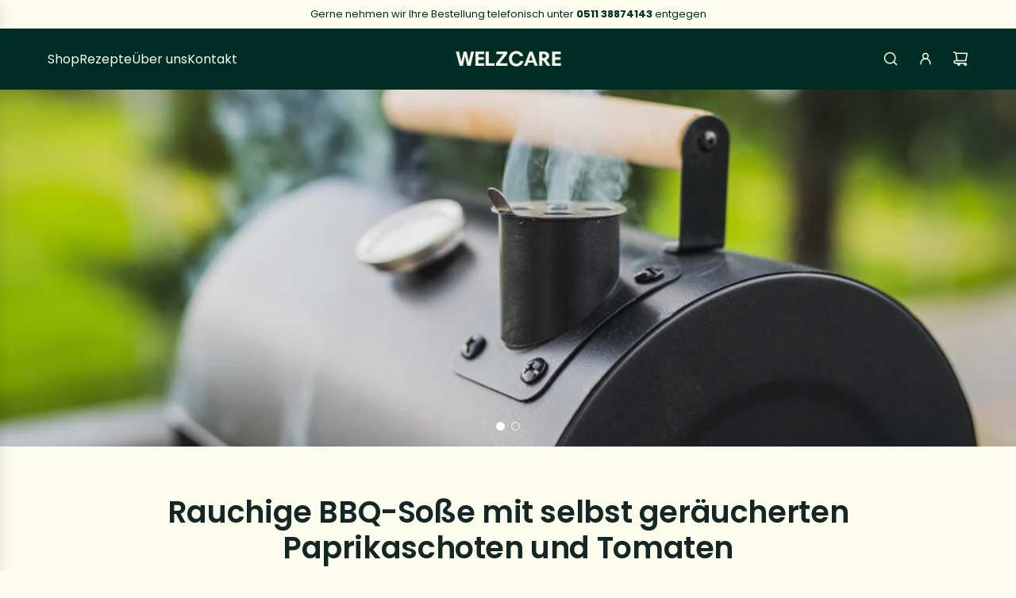

--- FILE ---
content_type: text/css
request_url: https://www.welzcare.de/cdn/shop/t/57/assets/section-blog-blog-posts.min.css?v=143479322352483004961732029542
body_size: -435
content:
.homepage-indiv-section-wrapper .article-image-wrap{overflow:hidden;height:auto;display:block}.homepage-indiv-section-wrapper .article-image-wrap img{width:100%;height:auto}.homepage-blog--title{margin:5px 0 20px 0}.homepage-blog--title a{color:var(--text-color)}.blog-title-wrapper{margin:10px 0 0}.individual-article--no-date.blog-title-wrapper{margin:15px 0 0}.no-article-image-in-header.blog-title-wrapper{margin-top:0}.homepage-blog--date{font-size:13px;font-weight:300;display:inline-block}@media only screen and (max-width:767px){.homepage-blog-mobile .swiper-slide .grid__item{padding-left:0}.grid__item{margin-top:0}.blog-posts .swiper-container-horizontal>.swiper-pagination-bullets .swiper-pagination-bullet:last-of-type{margin-right:0}.blog-posts .swiper-container-horizontal>.swiper-pagination-bullets .swiper-pagination-bullet:first-of-type{margin-left:0}}